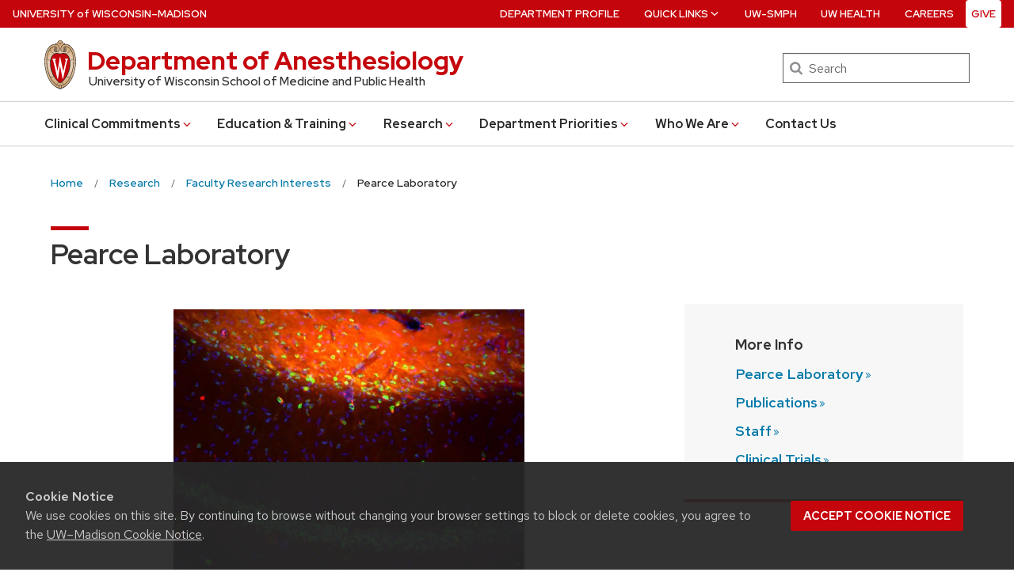

--- FILE ---
content_type: text/css
request_url: https://anesthesia.wisc.edu/wp-content/themes/uw-theme-anes/assets/css/anes-main.css?ver=1.1
body_size: 2711
content:
@charset "UTF-8";
dl, ol, p, ul {
    margin-bottom: .1rem;
    line-height: 1.6;
}
li {
  margin-bottom: 0;
}
.uw-outer-row .uw-inner-row>.uw-column>.uw-pe {
    margin-bottom: .2rem;
}
.uw-outer-row {
    padding: 1rem 0;
}

:root {
/*  --anes-main-menu-bg-color: #065dba;   //bright blue */
/*  --anes-main-menu-bg-color: #4d659a;   //dull blue */
/**  --anes-main-menu-bg-color: #707070;  /* //grey */
  --anes-main-menu-bg-color:  #ffffff;
  --anes-main-red: #c5050c;
}

#uw-top-menus .uw-nav-menu.uw-nav-menu-reverse svg.uw-caret, #uw-top-menus .uw-nav-menu.uw-nav-menu-secondary-reverse svg.uw-caret {
  fill: var(--anes-main-red);
}

#uw-main-nav.uw-nav-menu ul li.uw-dropdown > ul {
  background-color: var(--anes-main-menu-bg-color);
}
#uw-secondary-nav.uw-nav-menu. ul li.uw-dropdown >ul {
  background-color: var(--anes-main-red);
}
ul.sub-menu:nth-child(3)
#uw-top-menus.uw-horizontal .uw-nav-menu {
  background-color: var(--anes-main-menu-bg-color);
}
/*
.uw-mini-bar:before {
  background-color: var(--anes-main-menu-bg-color);
}

.uw-mini-bar-center:before {
  background-color: var(--anes-main-menu-bg-color);
}
*/
.uw-mobile-menu-button-bar {
  background-color: var(--anes-main-menu-bg-color);
}

.single .entry-content p, .single .entry-content li, .single .entry-content dt, .single .entry-content dd {
  font-family: "Verlag", "Helvetica Neue", Helvetica, Arial, sans-serif;
  -webkit-font-smoothing: auto; }

.entry-content p, .entry-content li {
  font-family: "Verlag", "Helvetica Neue", Helvetica, Arial, sans-serif; }

  .faculty-headshot-contact .faculty-contact h2 {
  font-family: "Verlag", "Helvetica Neue", Helvetica, Arial, sans-serif }

.uw-anes-global-name-links{
  justify-content: right;
}
.uw-anes-global-name-links a{
  padding:0 .7rem;
}
.page-id-148 .page-title.uw-mini-bar{
  display:none !important;
}
.SENLogo {
	width: 105px;
	margin: 10px 30px;
}
.alternating-content {
  margin-bottom:.5rem;
}
.faculty-list .faculty-member .faculty-member-content {
  padding: 0.3rem;
}
.uw-anes-dir-category-header {
  text-transform: uppercase;
  font-weight: 800;
  font-size: 1.4rem;
  line-height: 1.3;
  margin-left: 0.3rem;
  margin-top: 0.1rem;
  margin-bottom: 0.1rem;
}
.uw-donate-button {
  border-radius: 4px;
  color: #494949;
  background-color: white;
  border: none;
  text-align: center;
  width: 45px;
  cursor: pointer;
  padding-left: 0px !important;
  padding-right: 0px !important;
  line-height: 20px;
}
.uw-donate-button a {
    color: var(--anes-main-red) !important;
}
.uw-featured-content-image-wrapper a img{
  max-width: 100%;
  height: auto;
}